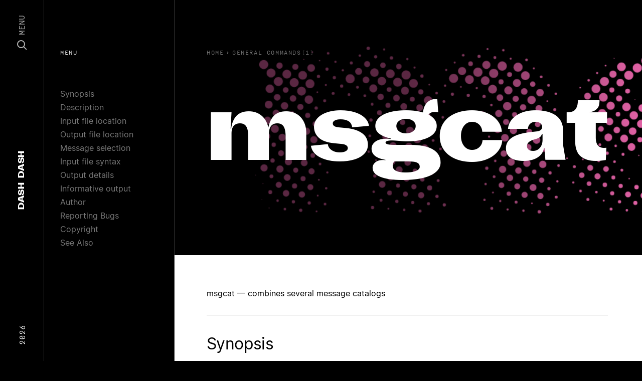

--- FILE ---
content_type: text/html; charset=utf-8
request_url: https://dashdash.io/1/msgcat
body_size: 22625
content:
<!doctype html>
<html>
  <head prefix="og: http://ogp.me/ns# fb: http://ogp.me/ns/fb#">
    <meta charset="utf-8">
    <meta content="IE=edge,chrome=1" http-equiv="X-UA-Compatible">
    <meta name="viewport" content="width=device-width, initial-scale=1">
    <meta name="ahrefs-site-verification" content="c04ebb21fa5787f5616c7ce714fd2ceba6ee5d3dd438796d1d669b4983e40809">
        <link rel="canonical" href="https://dashdash.io/1/msgcat">
<title>msgcat(1): combines several message | Linux Man Page</title>
<meta name="title" content="msgcat(1): combines several message | Linux Man Page">
<meta name="description" content="combines several message catalogs">
<meta property="og:site_name" content="Dash Dash">
<meta property="og:type" content="article">
<meta property="og:url" content="https://dashdash.io/1/msgcat">
<meta property="og:title" content="msgcat(1): combines several message | Linux Man Page">
<meta property="og:description" content="combines several message catalogs">
<meta property="og:image" content="https://dashdash.io/assets/dashdash-52166b450b1aa7e7ded113c0f8c5632f84358c1b01e9b09569f18a146eb81c29.png">
<meta name="twitter:site" content="Dash Dash">
<meta name="twitter:domain" content="https://dashdash.io">
<meta name="twitter:card" content="summary_large_image">
<meta name="twitter:url" content="https://dashdash.io/1/msgcat">
<meta name="twitter:title" content="msgcat(1): combines several message | Linux Man Page">
<meta name="twitter:description" content="combines several message catalogs">
<meta name="twitter:image" content="https://dashdash.io/assets/dashdash-52166b450b1aa7e7ded113c0f8c5632f84358c1b01e9b09569f18a146eb81c29.png">


    <meta name="csrf-param" content="authenticity_token" />
<meta name="csrf-token" content="g1MzHnhXMCmyfkaqEU1qXK94q3KVVOdJnA4aZL0ASINk2aP8nFanMz1KLhiSv9eNEEjUivaJYjcqKp1aDNFCqQ==" />
    
    <link rel="stylesheet" media="all" href="/assets/application-bc0eafa1fd5ada578ca261f088728ecc18d3bcbd01dbb4e62ba17cb932830e2b.css" />
    <link rel="shortcut icon" type="image/x-icon" sizes="16x16 32x32 48x48 64x64" href="/assets/favicon-d3fd44b86d7e28e0bbc286551dee29425d87cb88647f826e6e8c6c6a3b62e97d.png">
    <!--[if IE]><link rel="shortcut icon" href="favicon.png"><![endif]-->
    <script src="/packs/js/runtime-a8ff130763259a12e4e1.js" defer="defer"></script>
<script src="/packs/js/application-ca4ea1707aac60a5c6ca.js" defer="defer"></script>
  </head>
  <body class="preload application command">
    <nav class="nav" vocab="http://schema.org/" typeof="SiteNavigationElement" role="navigation">
  <section class="nav-content row align-items-center">
    <div class="d-none d-lg-block col-3 text-left">
      <span class="nav-content__year">2026</span>
    </div>
    <div class="col nav-content__center">
      <a href="/" class="nav-logo" itemprop="name">
  <span>Dash</span> <span>Dash</span>
</a>

    </div>
    <div class="col-3 text-right d-flex align-items-center justify-content-end">
      <a class="nav-menu js-nav-button" href="#">
        <svg width="20" height="20" viewBox="0 0 20 20" fill="none" xmlns="http://www.w3.org/2000/svg">
          <circle cx="8" cy="8" r="7" stroke="white" stroke-width="2"/>
          <path d="M13.5 13.5L19 19" stroke="white" stroke-width="2"/>
        </svg>
        <span>Menu</span>
      </a>
    </div>
  </section>
</nav>
<div class="nav-modal js-nav-modal">
  <section>
    <div class="container">
      <div class="row">
        <div class="col-12">
          <input class="nav-search__input js-search-input" type="text" placeholder="search..." autocomplete="off" autocorrect="off" autocapitalize="off" spellcheck="false">
        </div>
      </div>
    </div>
  </section>
  <section class="nav-search__results js-search-results">
    <div class="container">
      <div class="row">
        <div class="col-12">
          <table style="width:100%">
            <thead>
              <tr class="nav-search__thead">
                <td class="nav-search__thead-manual">Manual</td>
                <td class="nav-search__thead-command">Command</td>
                <td class="nav-search__thead-desc">Description</td>
              </tr>
            </thead>
            <tbody class="js-search-view">
              <tr class="result__row">
                <td class="result__rank"></td>
                <td class="result__command"></td>
                <td class="result__description"></td>
              </tr>
            </tbody>
          </table>
        </div>
      </div>
    </div>
  </section>
  <section>
    <div class="container">
      <div class="row">
          <div class="col-6 col-lg-4 card-col">
            <a class="card-cmd" href="/1/">
              <div class="card-cmd__graphic" style="background:#E162A5"></div>
              <div class="card-cmd__top">
                <div class="card-cmd__top-number">1</div>
              </div>
              <div class="card-cmd__bottom">
                General Commands
              </div>
</a>          </div>
          <div class="col-6 col-lg-4 card-col">
            <a class="card-cmd" href="/2/">
              <div class="card-cmd__graphic" style="background:#C94B4D"></div>
              <div class="card-cmd__top">
                <div class="card-cmd__top-number">2</div>
              </div>
              <div class="card-cmd__bottom">
                System Calls
              </div>
</a>          </div>
          <div class="col-6 col-lg-4 card-col">
            <a class="card-cmd" href="/3/">
              <div class="card-cmd__graphic" style="background:#E76F3F"></div>
              <div class="card-cmd__top">
                <div class="card-cmd__top-number">3</div>
              </div>
              <div class="card-cmd__bottom">
                Library Functions
              </div>
</a>          </div>
          <div class="col-6 col-lg-4 card-col">
            <a class="card-cmd" href="/4/">
              <div class="card-cmd__graphic" style="background:#E8B74D"></div>
              <div class="card-cmd__top">
                <div class="card-cmd__top-number">4</div>
              </div>
              <div class="card-cmd__bottom">
                Special Files
              </div>
</a>          </div>
          <div class="col-6 col-lg-4 card-col">
            <a class="card-cmd" href="/5/">
              <div class="card-cmd__graphic" style="background:#499C8C"></div>
              <div class="card-cmd__top">
                <div class="card-cmd__top-number">5</div>
              </div>
              <div class="card-cmd__bottom">
                File Formats
              </div>
</a>          </div>
          <div class="col-6 col-lg-4 card-col">
            <a class="card-cmd" href="/6/">
              <div class="card-cmd__graphic" style="background:#6AD4DD"></div>
              <div class="card-cmd__top">
                <div class="card-cmd__top-number">6</div>
              </div>
              <div class="card-cmd__bottom">
                Games
              </div>
</a>          </div>
          <div class="col-6 col-lg-4 card-col">
            <a class="card-cmd" href="/7/">
              <div class="card-cmd__graphic" style="background:#3888B1"></div>
              <div class="card-cmd__top">
                <div class="card-cmd__top-number">7</div>
              </div>
              <div class="card-cmd__bottom">
                Conventions and Miscellany
              </div>
</a>          </div>
          <div class="col-6 col-lg-4 card-col">
            <a class="card-cmd" href="/8/">
              <div class="card-cmd__graphic" style="background:#321F99"></div>
              <div class="card-cmd__top">
                <div class="card-cmd__top-number">8</div>
              </div>
              <div class="card-cmd__bottom">
                Admin
              </div>
</a>          </div>
      </div>
    </div>
  </section>
</div>

    <nav class="subnav d-none d-lg-block">
  <div class="nav-label">Menu</div>
  <ul>
      <li><a href="#synopsis">Synopsis</a></li>
      <li><a href="#description">Description</a></li>
      <li><a href="#input-file-location">Input file location</a></li>
      <li><a href="#output-file-location">Output file location</a></li>
      <li><a href="#message-selection">Message selection</a></li>
      <li><a href="#input-file-syntax">Input file syntax</a></li>
      <li><a href="#output-details">Output details</a></li>
      <li><a href="#informative-output">Informative output</a></li>
      <li><a href="#author">Author</a></li>
      <li><a href="#reporting-bugs">Reporting Bugs</a></li>
      <li><a href="#copyright">Copyright</a></li>
      <li><a href="#see-also">See Also</a></li>
      <li><a href="#referenced-by">Referenced By</a></li>
  </ul>
</nav>
<header class="page-header">
  <div class="page-header__content">
    <div class="breadcrumbs">
  <a class="breadcrumb" href="/">
    <span class="u-hide-xs u-show-sm">Home</span>
</a>    <ol class="breadcrumb__list" itemscope itemtype="https://schema.org/BreadcrumbList">
      <span class="breadcrumb__caret">›</span>
      <li class="breadcrumb__item" itemprop="itemListElement" itemscope itemtype="https://schema.org/ListItem">
        <a href="/1" itemprop="item">
          <span class="breadcrumb__title" itemprop="name">General Commands(1)</span>
        </a>
        <meta itemprop="position" content="2" />
      </li>
    </ol>
</div>

    <h1 class="page-header__title js-fitty">msgcat</h1>
  </div>
  <div class="page-header__overlay"></div>
  <div class="page-header__canvas">
    <img class="img">
    <canvas class="canvas"></canvas>
  </div>
</header>
<main class="page-main js-main" data-color="#E162A5">
  <p>msgcat — combines several message catalogs</p>
 <section id="synopsis"><h2>Synopsis</h2>
<p><code><strong>msgcat</strong> [<em>OPTION</em>] [<em>INPUTFILE</em>]...</code></p></section> <section id="description"><h2>Description</h2>
<p>Concatenates and merges the specified PO files. Find messages which are common to two or more of the specified PO files. By using the <strong><a class="in-doc" href="#--more-than">--more-than</a></strong> option, greater commonality may be requested before messages are printed.  Conversely, the <strong><a class="in-doc" href="#--less-than">--less-than</a></strong> option may be used to specify less commonality before messages are printed (i.e. <strong><a class="in-doc" href="#--less-than">--less-than</a></strong>=<em>2</em> will only print the unique messages).  Translations, comments, extracted comments, and file positions will be cumulated, except that if <strong><a class="in-doc" href="#--use-first">--use-first</a></strong> is specified, they will be taken from the first PO file to define them.</p>
<p>Mandatory arguments to long options are mandatory for short options too.</p>
<section id="Description-Input_file_location"><a href="#Description-Input_file_location"><h3>Input file location</h3></a><dl>
<dt>INPUTFILE ...</dt>
<dd><p>input files</p></dd>
<dt>
<strong><a id="-f" class="in-doc" href="#-f">-f</a></strong>, <strong><a id="--files-from" class="in-doc" href="#--files-from">--files-from</a></strong>=<em>FILE</em>
</dt>
<dd><p>get list of input files from FILE</p></dd>
<dt>
<strong><a id="-D" class="in-doc" href="#-D">-D</a></strong>, <strong><a id="--directory" class="in-doc" href="#--directory">--directory</a></strong>=<em>DIRECTORY</em>
</dt>
<dd><p>add DIRECTORY to list for input files search</p></dd>
</dl>
<p>If input file is -, standard input is read.</p></section><section id="Description-Output_file_location"><a href="#Description-Output_file_location"><h3>Output file location</h3></a><dl>
<dt>
<strong><a id="-o" class="in-doc" href="#-o">-o</a></strong>, <strong><a id="--output-file" class="in-doc" href="#--output-file">--output-file</a></strong>=<em>FILE</em>
</dt>
<dd><p>write output to specified file</p></dd>
</dl>
<p>The results are written to standard output if no output file is specified or if it is -.</p></section><section id="Description-Message_selection"><a href="#Description-Message_selection"><h3>Message selection</h3></a><dl>
<dt>-&lt;, <strong><a id="--less-than" class="in-doc" href="#--less-than">--less-than</a></strong>=<em>NUMBER</em>
</dt>
<dd><p>print messages with less than this many definitions, defaults to infinite if not set</p></dd>
<dt>-&gt;, <strong><a id="--more-than" class="in-doc" href="#--more-than">--more-than</a></strong>=<em>NUMBER</em>
</dt>
<dd><p>print messages with more than this many definitions, defaults to 0 if not set</p></dd>
<dt>
<strong><a id="-u" class="in-doc" href="#-u">-u</a></strong>, <strong><a id="--unique" class="in-doc" href="#--unique">--unique</a></strong>
</dt>
<dd><p>shorthand for <strong><a class="in-doc" href="#--less-than">--less-than</a></strong>=<em>2</em>, requests that only unique messages be printed</p></dd>
</dl></section><section id="Description-Input_file_syntax"><a href="#Description-Input_file_syntax"><h3>Input file syntax</h3></a><dl>
<dt>
<strong><a id="-P" class="in-doc" href="#-P">-P</a></strong>, <strong><a id="--properties-input" class="in-doc" href="#--properties-input">--properties-input</a></strong>
</dt>
<dd><p>input files are in Java .properties syntax</p></dd>
<dt><strong><a id="--stringtable-input" class="in-doc" href="#--stringtable-input">--stringtable-input</a></strong></dt>
<dd><p>input files are in NeXTstep/GNUstep .strings syntax</p></dd>
</dl></section><section id="Description-Output_details"><a href="#Description-Output_details"><h3>Output details</h3></a><dl>
<dt>
<strong><a id="-t" class="in-doc" href="#-t">-t</a></strong>, <strong><a id="--to-code" class="in-doc" href="#--to-code">--to-code</a></strong>=<em>NAME</em>
</dt>
<dd><p>encoding for output</p></dd>
<dt><strong><a id="--use-first" class="in-doc" href="#--use-first">--use-first</a></strong></dt>
<dd><p>use first available translation for each message, don't merge several translations</p></dd>
<dt>
<strong><a id="--lang" class="in-doc" href="#--lang">--lang</a></strong>=<em>CATALOGNAME</em>
</dt>
<dd><p>set 'Language' field in the header entry</p></dd>
<dt><strong><a id="--color" class="in-doc" href="#--color">--color</a></strong></dt>
<dd><p>use colors and other text attributes always</p></dd>
<dt>
<strong><a id="--color_1" class="in-doc" href="#--color_1">--color</a></strong>=<em>WHEN</em>
</dt>
<dd><p>use colors and other text attributes if WHEN. WHEN may be 'always', 'never', 'auto', or 'html'.</p></dd>
<dt>
<strong><a id="--style" class="in-doc" href="#--style">--style</a></strong>=<em>STYLEFILE</em>
</dt>
<dd><p>specify CSS style rule file for <strong><a class="in-doc" href="#--color">--color</a></strong></p></dd>
<dt>
<strong><a id="-e" class="in-doc" href="#-e">-e</a></strong>, <strong><a id="--no-escape" class="in-doc" href="#--no-escape">--no-escape</a></strong>
</dt>
<dd><p>do not use C escapes in output (default)</p></dd>
<dt>
<strong><a id="-E" class="in-doc" href="#-E">-E</a></strong>, <strong><a id="--escape" class="in-doc" href="#--escape">--escape</a></strong>
</dt>
<dd><p>use C escapes in output, no extended chars</p></dd>
<dt><strong><a id="--force-po" class="in-doc" href="#--force-po">--force-po</a></strong></dt>
<dd><p>write PO file even if empty</p></dd>
<dt>
<strong><a id="-i" class="in-doc" href="#-i">-i</a></strong>, <strong><a id="--indent" class="in-doc" href="#--indent">--indent</a></strong>
</dt>
<dd><p>write the .po file using indented style</p></dd>
<dt><strong><a id="--no-location" class="in-doc" href="#--no-location">--no-location</a></strong></dt>
<dd><p>do not write '#: filename:line' lines</p></dd>
<dt>
<strong><a id="-n" class="in-doc" href="#-n">-n</a></strong>, <strong><a id="--add-location" class="in-doc" href="#--add-location">--add-location</a></strong>
</dt>
<dd><p>generate '#: filename:line' lines (default)</p></dd>
<dt><strong><a id="--strict" class="in-doc" href="#--strict">--strict</a></strong></dt>
<dd><p>write out strict Uniforum conforming .po file</p></dd>
<dt>
<strong><a id="-p" class="in-doc" href="#-p">-p</a></strong>, <strong><a id="--properties-output" class="in-doc" href="#--properties-output">--properties-output</a></strong>
</dt>
<dd><p>write out a Java .properties file</p></dd>
<dt><strong><a id="--stringtable-output" class="in-doc" href="#--stringtable-output">--stringtable-output</a></strong></dt>
<dd><p>write out a NeXTstep/GNUstep .strings file</p></dd>
<dt>
<strong><a id="-w" class="in-doc" href="#-w">-w</a></strong>, <strong><a id="--width" class="in-doc" href="#--width">--width</a></strong>=<em>NUMBER</em>
</dt>
<dd><p>set output page width</p></dd>
<dt><strong><a id="--no-wrap" class="in-doc" href="#--no-wrap">--no-wrap</a></strong></dt>
<dd><p>do not break long message lines, longer than the output page width, into several lines</p></dd>
<dt>
<strong><a id="-s" class="in-doc" href="#-s">-s</a></strong>, <strong><a id="--sort-output" class="in-doc" href="#--sort-output">--sort-output</a></strong>
</dt>
<dd><p>generate sorted output</p></dd>
<dt>
<strong><a id="-F" class="in-doc" href="#-F">-F</a></strong>, <strong><a id="--sort-by-file" class="in-doc" href="#--sort-by-file">--sort-by-file</a></strong>
</dt>
<dd><p>sort output by file location</p></dd>
</dl></section><section id="Description-Informative_output"><a href="#Description-Informative_output"><h3>Informative output</h3></a><dl>
<dt>
<strong><a id="-h" class="in-doc" href="#-h">-h</a></strong>, <strong><a id="--help" class="in-doc" href="#--help">--help</a></strong>
</dt>
<dd><p>display this help and exit</p></dd>
<dt>
<strong><a id="-V" class="in-doc" href="#-V">-V</a></strong>, <strong><a id="--version" class="in-doc" href="#--version">--version</a></strong>
</dt>
<dd><p>output version information and exit</p></dd>
</dl></section></section> <section id="author"><h2>Author</h2>
<p>Written by Bruno Haible.</p></section> <section id="reporting-bugs"><h2>Reporting Bugs</h2>
<p>Report bugs in the bug tracker at &lt;<a href="https://savannah.gnu.org/projects/gettext">https://savannah.gnu.org/projects/gettext</a>&gt; or by email to &lt;bug-gettext@gnu.org&gt;.</p></section> <section id="copyright"><h2>Copyright</h2>
<p>Copyright © 2001-2019 Free Software Foundation, Inc. License GPLv3+: GNU GPL version 3 or later &lt;<a href="https://gnu.org/licenses/gpl.html">https://gnu.org/licenses/gpl.html</a>&gt;<br>This is free software: you are free to change and redistribute it. There is NO WARRANTY, to the extent permitted by law.</p></section> <section id="see-also"><h2>See Also</h2>
<p>The full documentation for <strong>msgcat</strong> is maintained as a Texinfo manual.  If the <strong>info</strong> and <strong>msgcat</strong> programs are properly installed at your site, the command</p>
<p class="indent-7"><strong>info msgcat</strong></p>
<p>should give you access to the complete manual.</p></section> <section id="referenced-by"><h2>Referenced By</h2>
<p><a href="/1/pocompendium">pocompendium(1)</a>, <a href="/1/pomigrate2">pomigrate2(1)</a>.</p>
<div class="man-page-info">May 2019 GNU gettext-tools 20190512</div></section>
</main>

    <footer class="site-footer">
  <div class="container">
    <div class="row mt-5 d-block d-lg-flex site-footer__links">
      <div class="d-none d-lg-block col-2 text-left">
        &nbsp;
      </div>
      <div class="col-md-2">
        <h5 class="site-footer__heading">Colophon</h5>
        <div class="site-footer__text">
          <a class="site-footer__link" href="https://www.kernel.org/doc/man-pages/">Linux</a>
        </div>
        <div class="site-footer__text">
          <a class="site-footer__link" href="https://kometa.xyz/typefaces/attila-sans">Attila Sans</a>
        </div>
        <div class="site-footer__text">
          <a class="site-footer__link" href="https://www.swisstypefaces.com/fonts/simplon/">Simplon Mono</a>
        </div>
        <div class="site-footer__text">
          <a class="site-footer__link" href="https://rsms.me/inter/">Inter</a>
        </div>
        <div class="site-footer__text">
          <a class="site-footer__link" href="/about">About</a>
        </div>
      </div>
      <div class="col-md-2">
        <h5 class="site-footer__heading">Pages</h5>
        <div class="site-footer__text">
          <a class="site-footer__link" href="/1">General</a>
        </div>
        <div class="site-footer__text">
          <a class="site-footer__link" href="/8">Admin</a>
        </div>
        <div class="site-footer__text">
          <a class="site-footer__link" href="/5">File Formats</a>
        </div>
        <div class="site-footer__text">
          <a class="site-footer__link" href="/3">Library Functions</a>
        </div>
        <div class="site-footer__text">
          <a class="site-footer__link" href="/2">System Calls</a>
        </div>
      </div>
      <div class="d-none d-lg-block col-1">
        &nbsp;
      </div>
      <div class="col-md-5">
        <h5 class="site-footer__heading">Summary</h5>
        <p class="site-footer__text">
          Dash Dash sets the linux documentation in a beautiful collection of typefaces to make the technical content more approachable. This free resource is created by Moe Amaya is a co-founder at <a href="https://monograph.io/">Monograph</a> and co-maker of <a href="https://howmanyplants.com/">How Many Plants</a>.
        </p>
      </div>
    </div>
    <div class="row mt-1 d-none d-lg-flex select-none">
      <div class="d-none d-lg-block col-2 text-left">
        &nbsp;
      </div>
      <div class="col-6 col-md-2">
        <div class="site-footer__dash"></div>
      </div>
      <div class="col-6 col-md-2">
        <div class="site-footer__dash"></div>
      </div>
      <div class="d-none d-lg-block col-1">
        &nbsp;
      </div>
      <div class="col-5">
        <div class="site-footer__dashdash">Dash Dash</div>
      </div>
    </div>
  </div>
  <div class="site-footer__copyright">
    <div class="container">
      <div class="row">
        <div class="d-none d-lg-block col-2">
          &nbsp;
        </div>
        <div class="col-8 col-md-2 d-flex">
          <div>Copyright</div>
          <div class="site-footer__copyright-dash"></div>
        </div>
        <div class="col">
          2026
        </div>
      </div>
    </div>
  </div>
</footer>

    <section class="body-overlay js-body-overlay">
    </section>
    <script src="/packs/js/runtime-a8ff130763259a12e4e1.js" defer="defer"></script>
<script src="/packs/js/394-0ca0e5e4893463764e30.js" defer="defer"></script>
<script src="/packs/js/custom-32d50967965d4db1670c.js" defer="defer"></script>
    <!-- Global site tag (gtag.js) - Google Analytics -->
    <script async src="https://www.googletagmanager.com/gtag/js?id=UA-142994138-1"></script>
    <script>
      window.dataLayer = window.dataLayer || [];
      function gtag(){dataLayer.push(arguments);}
      gtag('js', new Date());
      
      gtag('config', 'UA-142994138-1');
    </script>
  </body>
</html>
